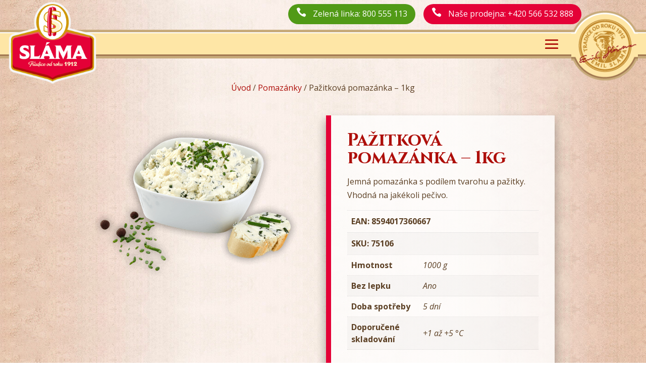

--- FILE ---
content_type: text/html; charset=utf-8
request_url: https://www.google.com/recaptcha/api2/anchor?ar=1&k=6LfGka4ZAAAAAD-74icSNK0DFowMMRMtd3TL4B7e&co=aHR0cHM6Ly9zbGFtYW1pbGFuLmN6OjQ0Mw..&hl=en&v=PoyoqOPhxBO7pBk68S4YbpHZ&size=invisible&anchor-ms=20000&execute-ms=30000&cb=8454mvy41zen
body_size: 48816
content:
<!DOCTYPE HTML><html dir="ltr" lang="en"><head><meta http-equiv="Content-Type" content="text/html; charset=UTF-8">
<meta http-equiv="X-UA-Compatible" content="IE=edge">
<title>reCAPTCHA</title>
<style type="text/css">
/* cyrillic-ext */
@font-face {
  font-family: 'Roboto';
  font-style: normal;
  font-weight: 400;
  font-stretch: 100%;
  src: url(//fonts.gstatic.com/s/roboto/v48/KFO7CnqEu92Fr1ME7kSn66aGLdTylUAMa3GUBHMdazTgWw.woff2) format('woff2');
  unicode-range: U+0460-052F, U+1C80-1C8A, U+20B4, U+2DE0-2DFF, U+A640-A69F, U+FE2E-FE2F;
}
/* cyrillic */
@font-face {
  font-family: 'Roboto';
  font-style: normal;
  font-weight: 400;
  font-stretch: 100%;
  src: url(//fonts.gstatic.com/s/roboto/v48/KFO7CnqEu92Fr1ME7kSn66aGLdTylUAMa3iUBHMdazTgWw.woff2) format('woff2');
  unicode-range: U+0301, U+0400-045F, U+0490-0491, U+04B0-04B1, U+2116;
}
/* greek-ext */
@font-face {
  font-family: 'Roboto';
  font-style: normal;
  font-weight: 400;
  font-stretch: 100%;
  src: url(//fonts.gstatic.com/s/roboto/v48/KFO7CnqEu92Fr1ME7kSn66aGLdTylUAMa3CUBHMdazTgWw.woff2) format('woff2');
  unicode-range: U+1F00-1FFF;
}
/* greek */
@font-face {
  font-family: 'Roboto';
  font-style: normal;
  font-weight: 400;
  font-stretch: 100%;
  src: url(//fonts.gstatic.com/s/roboto/v48/KFO7CnqEu92Fr1ME7kSn66aGLdTylUAMa3-UBHMdazTgWw.woff2) format('woff2');
  unicode-range: U+0370-0377, U+037A-037F, U+0384-038A, U+038C, U+038E-03A1, U+03A3-03FF;
}
/* math */
@font-face {
  font-family: 'Roboto';
  font-style: normal;
  font-weight: 400;
  font-stretch: 100%;
  src: url(//fonts.gstatic.com/s/roboto/v48/KFO7CnqEu92Fr1ME7kSn66aGLdTylUAMawCUBHMdazTgWw.woff2) format('woff2');
  unicode-range: U+0302-0303, U+0305, U+0307-0308, U+0310, U+0312, U+0315, U+031A, U+0326-0327, U+032C, U+032F-0330, U+0332-0333, U+0338, U+033A, U+0346, U+034D, U+0391-03A1, U+03A3-03A9, U+03B1-03C9, U+03D1, U+03D5-03D6, U+03F0-03F1, U+03F4-03F5, U+2016-2017, U+2034-2038, U+203C, U+2040, U+2043, U+2047, U+2050, U+2057, U+205F, U+2070-2071, U+2074-208E, U+2090-209C, U+20D0-20DC, U+20E1, U+20E5-20EF, U+2100-2112, U+2114-2115, U+2117-2121, U+2123-214F, U+2190, U+2192, U+2194-21AE, U+21B0-21E5, U+21F1-21F2, U+21F4-2211, U+2213-2214, U+2216-22FF, U+2308-230B, U+2310, U+2319, U+231C-2321, U+2336-237A, U+237C, U+2395, U+239B-23B7, U+23D0, U+23DC-23E1, U+2474-2475, U+25AF, U+25B3, U+25B7, U+25BD, U+25C1, U+25CA, U+25CC, U+25FB, U+266D-266F, U+27C0-27FF, U+2900-2AFF, U+2B0E-2B11, U+2B30-2B4C, U+2BFE, U+3030, U+FF5B, U+FF5D, U+1D400-1D7FF, U+1EE00-1EEFF;
}
/* symbols */
@font-face {
  font-family: 'Roboto';
  font-style: normal;
  font-weight: 400;
  font-stretch: 100%;
  src: url(//fonts.gstatic.com/s/roboto/v48/KFO7CnqEu92Fr1ME7kSn66aGLdTylUAMaxKUBHMdazTgWw.woff2) format('woff2');
  unicode-range: U+0001-000C, U+000E-001F, U+007F-009F, U+20DD-20E0, U+20E2-20E4, U+2150-218F, U+2190, U+2192, U+2194-2199, U+21AF, U+21E6-21F0, U+21F3, U+2218-2219, U+2299, U+22C4-22C6, U+2300-243F, U+2440-244A, U+2460-24FF, U+25A0-27BF, U+2800-28FF, U+2921-2922, U+2981, U+29BF, U+29EB, U+2B00-2BFF, U+4DC0-4DFF, U+FFF9-FFFB, U+10140-1018E, U+10190-1019C, U+101A0, U+101D0-101FD, U+102E0-102FB, U+10E60-10E7E, U+1D2C0-1D2D3, U+1D2E0-1D37F, U+1F000-1F0FF, U+1F100-1F1AD, U+1F1E6-1F1FF, U+1F30D-1F30F, U+1F315, U+1F31C, U+1F31E, U+1F320-1F32C, U+1F336, U+1F378, U+1F37D, U+1F382, U+1F393-1F39F, U+1F3A7-1F3A8, U+1F3AC-1F3AF, U+1F3C2, U+1F3C4-1F3C6, U+1F3CA-1F3CE, U+1F3D4-1F3E0, U+1F3ED, U+1F3F1-1F3F3, U+1F3F5-1F3F7, U+1F408, U+1F415, U+1F41F, U+1F426, U+1F43F, U+1F441-1F442, U+1F444, U+1F446-1F449, U+1F44C-1F44E, U+1F453, U+1F46A, U+1F47D, U+1F4A3, U+1F4B0, U+1F4B3, U+1F4B9, U+1F4BB, U+1F4BF, U+1F4C8-1F4CB, U+1F4D6, U+1F4DA, U+1F4DF, U+1F4E3-1F4E6, U+1F4EA-1F4ED, U+1F4F7, U+1F4F9-1F4FB, U+1F4FD-1F4FE, U+1F503, U+1F507-1F50B, U+1F50D, U+1F512-1F513, U+1F53E-1F54A, U+1F54F-1F5FA, U+1F610, U+1F650-1F67F, U+1F687, U+1F68D, U+1F691, U+1F694, U+1F698, U+1F6AD, U+1F6B2, U+1F6B9-1F6BA, U+1F6BC, U+1F6C6-1F6CF, U+1F6D3-1F6D7, U+1F6E0-1F6EA, U+1F6F0-1F6F3, U+1F6F7-1F6FC, U+1F700-1F7FF, U+1F800-1F80B, U+1F810-1F847, U+1F850-1F859, U+1F860-1F887, U+1F890-1F8AD, U+1F8B0-1F8BB, U+1F8C0-1F8C1, U+1F900-1F90B, U+1F93B, U+1F946, U+1F984, U+1F996, U+1F9E9, U+1FA00-1FA6F, U+1FA70-1FA7C, U+1FA80-1FA89, U+1FA8F-1FAC6, U+1FACE-1FADC, U+1FADF-1FAE9, U+1FAF0-1FAF8, U+1FB00-1FBFF;
}
/* vietnamese */
@font-face {
  font-family: 'Roboto';
  font-style: normal;
  font-weight: 400;
  font-stretch: 100%;
  src: url(//fonts.gstatic.com/s/roboto/v48/KFO7CnqEu92Fr1ME7kSn66aGLdTylUAMa3OUBHMdazTgWw.woff2) format('woff2');
  unicode-range: U+0102-0103, U+0110-0111, U+0128-0129, U+0168-0169, U+01A0-01A1, U+01AF-01B0, U+0300-0301, U+0303-0304, U+0308-0309, U+0323, U+0329, U+1EA0-1EF9, U+20AB;
}
/* latin-ext */
@font-face {
  font-family: 'Roboto';
  font-style: normal;
  font-weight: 400;
  font-stretch: 100%;
  src: url(//fonts.gstatic.com/s/roboto/v48/KFO7CnqEu92Fr1ME7kSn66aGLdTylUAMa3KUBHMdazTgWw.woff2) format('woff2');
  unicode-range: U+0100-02BA, U+02BD-02C5, U+02C7-02CC, U+02CE-02D7, U+02DD-02FF, U+0304, U+0308, U+0329, U+1D00-1DBF, U+1E00-1E9F, U+1EF2-1EFF, U+2020, U+20A0-20AB, U+20AD-20C0, U+2113, U+2C60-2C7F, U+A720-A7FF;
}
/* latin */
@font-face {
  font-family: 'Roboto';
  font-style: normal;
  font-weight: 400;
  font-stretch: 100%;
  src: url(//fonts.gstatic.com/s/roboto/v48/KFO7CnqEu92Fr1ME7kSn66aGLdTylUAMa3yUBHMdazQ.woff2) format('woff2');
  unicode-range: U+0000-00FF, U+0131, U+0152-0153, U+02BB-02BC, U+02C6, U+02DA, U+02DC, U+0304, U+0308, U+0329, U+2000-206F, U+20AC, U+2122, U+2191, U+2193, U+2212, U+2215, U+FEFF, U+FFFD;
}
/* cyrillic-ext */
@font-face {
  font-family: 'Roboto';
  font-style: normal;
  font-weight: 500;
  font-stretch: 100%;
  src: url(//fonts.gstatic.com/s/roboto/v48/KFO7CnqEu92Fr1ME7kSn66aGLdTylUAMa3GUBHMdazTgWw.woff2) format('woff2');
  unicode-range: U+0460-052F, U+1C80-1C8A, U+20B4, U+2DE0-2DFF, U+A640-A69F, U+FE2E-FE2F;
}
/* cyrillic */
@font-face {
  font-family: 'Roboto';
  font-style: normal;
  font-weight: 500;
  font-stretch: 100%;
  src: url(//fonts.gstatic.com/s/roboto/v48/KFO7CnqEu92Fr1ME7kSn66aGLdTylUAMa3iUBHMdazTgWw.woff2) format('woff2');
  unicode-range: U+0301, U+0400-045F, U+0490-0491, U+04B0-04B1, U+2116;
}
/* greek-ext */
@font-face {
  font-family: 'Roboto';
  font-style: normal;
  font-weight: 500;
  font-stretch: 100%;
  src: url(//fonts.gstatic.com/s/roboto/v48/KFO7CnqEu92Fr1ME7kSn66aGLdTylUAMa3CUBHMdazTgWw.woff2) format('woff2');
  unicode-range: U+1F00-1FFF;
}
/* greek */
@font-face {
  font-family: 'Roboto';
  font-style: normal;
  font-weight: 500;
  font-stretch: 100%;
  src: url(//fonts.gstatic.com/s/roboto/v48/KFO7CnqEu92Fr1ME7kSn66aGLdTylUAMa3-UBHMdazTgWw.woff2) format('woff2');
  unicode-range: U+0370-0377, U+037A-037F, U+0384-038A, U+038C, U+038E-03A1, U+03A3-03FF;
}
/* math */
@font-face {
  font-family: 'Roboto';
  font-style: normal;
  font-weight: 500;
  font-stretch: 100%;
  src: url(//fonts.gstatic.com/s/roboto/v48/KFO7CnqEu92Fr1ME7kSn66aGLdTylUAMawCUBHMdazTgWw.woff2) format('woff2');
  unicode-range: U+0302-0303, U+0305, U+0307-0308, U+0310, U+0312, U+0315, U+031A, U+0326-0327, U+032C, U+032F-0330, U+0332-0333, U+0338, U+033A, U+0346, U+034D, U+0391-03A1, U+03A3-03A9, U+03B1-03C9, U+03D1, U+03D5-03D6, U+03F0-03F1, U+03F4-03F5, U+2016-2017, U+2034-2038, U+203C, U+2040, U+2043, U+2047, U+2050, U+2057, U+205F, U+2070-2071, U+2074-208E, U+2090-209C, U+20D0-20DC, U+20E1, U+20E5-20EF, U+2100-2112, U+2114-2115, U+2117-2121, U+2123-214F, U+2190, U+2192, U+2194-21AE, U+21B0-21E5, U+21F1-21F2, U+21F4-2211, U+2213-2214, U+2216-22FF, U+2308-230B, U+2310, U+2319, U+231C-2321, U+2336-237A, U+237C, U+2395, U+239B-23B7, U+23D0, U+23DC-23E1, U+2474-2475, U+25AF, U+25B3, U+25B7, U+25BD, U+25C1, U+25CA, U+25CC, U+25FB, U+266D-266F, U+27C0-27FF, U+2900-2AFF, U+2B0E-2B11, U+2B30-2B4C, U+2BFE, U+3030, U+FF5B, U+FF5D, U+1D400-1D7FF, U+1EE00-1EEFF;
}
/* symbols */
@font-face {
  font-family: 'Roboto';
  font-style: normal;
  font-weight: 500;
  font-stretch: 100%;
  src: url(//fonts.gstatic.com/s/roboto/v48/KFO7CnqEu92Fr1ME7kSn66aGLdTylUAMaxKUBHMdazTgWw.woff2) format('woff2');
  unicode-range: U+0001-000C, U+000E-001F, U+007F-009F, U+20DD-20E0, U+20E2-20E4, U+2150-218F, U+2190, U+2192, U+2194-2199, U+21AF, U+21E6-21F0, U+21F3, U+2218-2219, U+2299, U+22C4-22C6, U+2300-243F, U+2440-244A, U+2460-24FF, U+25A0-27BF, U+2800-28FF, U+2921-2922, U+2981, U+29BF, U+29EB, U+2B00-2BFF, U+4DC0-4DFF, U+FFF9-FFFB, U+10140-1018E, U+10190-1019C, U+101A0, U+101D0-101FD, U+102E0-102FB, U+10E60-10E7E, U+1D2C0-1D2D3, U+1D2E0-1D37F, U+1F000-1F0FF, U+1F100-1F1AD, U+1F1E6-1F1FF, U+1F30D-1F30F, U+1F315, U+1F31C, U+1F31E, U+1F320-1F32C, U+1F336, U+1F378, U+1F37D, U+1F382, U+1F393-1F39F, U+1F3A7-1F3A8, U+1F3AC-1F3AF, U+1F3C2, U+1F3C4-1F3C6, U+1F3CA-1F3CE, U+1F3D4-1F3E0, U+1F3ED, U+1F3F1-1F3F3, U+1F3F5-1F3F7, U+1F408, U+1F415, U+1F41F, U+1F426, U+1F43F, U+1F441-1F442, U+1F444, U+1F446-1F449, U+1F44C-1F44E, U+1F453, U+1F46A, U+1F47D, U+1F4A3, U+1F4B0, U+1F4B3, U+1F4B9, U+1F4BB, U+1F4BF, U+1F4C8-1F4CB, U+1F4D6, U+1F4DA, U+1F4DF, U+1F4E3-1F4E6, U+1F4EA-1F4ED, U+1F4F7, U+1F4F9-1F4FB, U+1F4FD-1F4FE, U+1F503, U+1F507-1F50B, U+1F50D, U+1F512-1F513, U+1F53E-1F54A, U+1F54F-1F5FA, U+1F610, U+1F650-1F67F, U+1F687, U+1F68D, U+1F691, U+1F694, U+1F698, U+1F6AD, U+1F6B2, U+1F6B9-1F6BA, U+1F6BC, U+1F6C6-1F6CF, U+1F6D3-1F6D7, U+1F6E0-1F6EA, U+1F6F0-1F6F3, U+1F6F7-1F6FC, U+1F700-1F7FF, U+1F800-1F80B, U+1F810-1F847, U+1F850-1F859, U+1F860-1F887, U+1F890-1F8AD, U+1F8B0-1F8BB, U+1F8C0-1F8C1, U+1F900-1F90B, U+1F93B, U+1F946, U+1F984, U+1F996, U+1F9E9, U+1FA00-1FA6F, U+1FA70-1FA7C, U+1FA80-1FA89, U+1FA8F-1FAC6, U+1FACE-1FADC, U+1FADF-1FAE9, U+1FAF0-1FAF8, U+1FB00-1FBFF;
}
/* vietnamese */
@font-face {
  font-family: 'Roboto';
  font-style: normal;
  font-weight: 500;
  font-stretch: 100%;
  src: url(//fonts.gstatic.com/s/roboto/v48/KFO7CnqEu92Fr1ME7kSn66aGLdTylUAMa3OUBHMdazTgWw.woff2) format('woff2');
  unicode-range: U+0102-0103, U+0110-0111, U+0128-0129, U+0168-0169, U+01A0-01A1, U+01AF-01B0, U+0300-0301, U+0303-0304, U+0308-0309, U+0323, U+0329, U+1EA0-1EF9, U+20AB;
}
/* latin-ext */
@font-face {
  font-family: 'Roboto';
  font-style: normal;
  font-weight: 500;
  font-stretch: 100%;
  src: url(//fonts.gstatic.com/s/roboto/v48/KFO7CnqEu92Fr1ME7kSn66aGLdTylUAMa3KUBHMdazTgWw.woff2) format('woff2');
  unicode-range: U+0100-02BA, U+02BD-02C5, U+02C7-02CC, U+02CE-02D7, U+02DD-02FF, U+0304, U+0308, U+0329, U+1D00-1DBF, U+1E00-1E9F, U+1EF2-1EFF, U+2020, U+20A0-20AB, U+20AD-20C0, U+2113, U+2C60-2C7F, U+A720-A7FF;
}
/* latin */
@font-face {
  font-family: 'Roboto';
  font-style: normal;
  font-weight: 500;
  font-stretch: 100%;
  src: url(//fonts.gstatic.com/s/roboto/v48/KFO7CnqEu92Fr1ME7kSn66aGLdTylUAMa3yUBHMdazQ.woff2) format('woff2');
  unicode-range: U+0000-00FF, U+0131, U+0152-0153, U+02BB-02BC, U+02C6, U+02DA, U+02DC, U+0304, U+0308, U+0329, U+2000-206F, U+20AC, U+2122, U+2191, U+2193, U+2212, U+2215, U+FEFF, U+FFFD;
}
/* cyrillic-ext */
@font-face {
  font-family: 'Roboto';
  font-style: normal;
  font-weight: 900;
  font-stretch: 100%;
  src: url(//fonts.gstatic.com/s/roboto/v48/KFO7CnqEu92Fr1ME7kSn66aGLdTylUAMa3GUBHMdazTgWw.woff2) format('woff2');
  unicode-range: U+0460-052F, U+1C80-1C8A, U+20B4, U+2DE0-2DFF, U+A640-A69F, U+FE2E-FE2F;
}
/* cyrillic */
@font-face {
  font-family: 'Roboto';
  font-style: normal;
  font-weight: 900;
  font-stretch: 100%;
  src: url(//fonts.gstatic.com/s/roboto/v48/KFO7CnqEu92Fr1ME7kSn66aGLdTylUAMa3iUBHMdazTgWw.woff2) format('woff2');
  unicode-range: U+0301, U+0400-045F, U+0490-0491, U+04B0-04B1, U+2116;
}
/* greek-ext */
@font-face {
  font-family: 'Roboto';
  font-style: normal;
  font-weight: 900;
  font-stretch: 100%;
  src: url(//fonts.gstatic.com/s/roboto/v48/KFO7CnqEu92Fr1ME7kSn66aGLdTylUAMa3CUBHMdazTgWw.woff2) format('woff2');
  unicode-range: U+1F00-1FFF;
}
/* greek */
@font-face {
  font-family: 'Roboto';
  font-style: normal;
  font-weight: 900;
  font-stretch: 100%;
  src: url(//fonts.gstatic.com/s/roboto/v48/KFO7CnqEu92Fr1ME7kSn66aGLdTylUAMa3-UBHMdazTgWw.woff2) format('woff2');
  unicode-range: U+0370-0377, U+037A-037F, U+0384-038A, U+038C, U+038E-03A1, U+03A3-03FF;
}
/* math */
@font-face {
  font-family: 'Roboto';
  font-style: normal;
  font-weight: 900;
  font-stretch: 100%;
  src: url(//fonts.gstatic.com/s/roboto/v48/KFO7CnqEu92Fr1ME7kSn66aGLdTylUAMawCUBHMdazTgWw.woff2) format('woff2');
  unicode-range: U+0302-0303, U+0305, U+0307-0308, U+0310, U+0312, U+0315, U+031A, U+0326-0327, U+032C, U+032F-0330, U+0332-0333, U+0338, U+033A, U+0346, U+034D, U+0391-03A1, U+03A3-03A9, U+03B1-03C9, U+03D1, U+03D5-03D6, U+03F0-03F1, U+03F4-03F5, U+2016-2017, U+2034-2038, U+203C, U+2040, U+2043, U+2047, U+2050, U+2057, U+205F, U+2070-2071, U+2074-208E, U+2090-209C, U+20D0-20DC, U+20E1, U+20E5-20EF, U+2100-2112, U+2114-2115, U+2117-2121, U+2123-214F, U+2190, U+2192, U+2194-21AE, U+21B0-21E5, U+21F1-21F2, U+21F4-2211, U+2213-2214, U+2216-22FF, U+2308-230B, U+2310, U+2319, U+231C-2321, U+2336-237A, U+237C, U+2395, U+239B-23B7, U+23D0, U+23DC-23E1, U+2474-2475, U+25AF, U+25B3, U+25B7, U+25BD, U+25C1, U+25CA, U+25CC, U+25FB, U+266D-266F, U+27C0-27FF, U+2900-2AFF, U+2B0E-2B11, U+2B30-2B4C, U+2BFE, U+3030, U+FF5B, U+FF5D, U+1D400-1D7FF, U+1EE00-1EEFF;
}
/* symbols */
@font-face {
  font-family: 'Roboto';
  font-style: normal;
  font-weight: 900;
  font-stretch: 100%;
  src: url(//fonts.gstatic.com/s/roboto/v48/KFO7CnqEu92Fr1ME7kSn66aGLdTylUAMaxKUBHMdazTgWw.woff2) format('woff2');
  unicode-range: U+0001-000C, U+000E-001F, U+007F-009F, U+20DD-20E0, U+20E2-20E4, U+2150-218F, U+2190, U+2192, U+2194-2199, U+21AF, U+21E6-21F0, U+21F3, U+2218-2219, U+2299, U+22C4-22C6, U+2300-243F, U+2440-244A, U+2460-24FF, U+25A0-27BF, U+2800-28FF, U+2921-2922, U+2981, U+29BF, U+29EB, U+2B00-2BFF, U+4DC0-4DFF, U+FFF9-FFFB, U+10140-1018E, U+10190-1019C, U+101A0, U+101D0-101FD, U+102E0-102FB, U+10E60-10E7E, U+1D2C0-1D2D3, U+1D2E0-1D37F, U+1F000-1F0FF, U+1F100-1F1AD, U+1F1E6-1F1FF, U+1F30D-1F30F, U+1F315, U+1F31C, U+1F31E, U+1F320-1F32C, U+1F336, U+1F378, U+1F37D, U+1F382, U+1F393-1F39F, U+1F3A7-1F3A8, U+1F3AC-1F3AF, U+1F3C2, U+1F3C4-1F3C6, U+1F3CA-1F3CE, U+1F3D4-1F3E0, U+1F3ED, U+1F3F1-1F3F3, U+1F3F5-1F3F7, U+1F408, U+1F415, U+1F41F, U+1F426, U+1F43F, U+1F441-1F442, U+1F444, U+1F446-1F449, U+1F44C-1F44E, U+1F453, U+1F46A, U+1F47D, U+1F4A3, U+1F4B0, U+1F4B3, U+1F4B9, U+1F4BB, U+1F4BF, U+1F4C8-1F4CB, U+1F4D6, U+1F4DA, U+1F4DF, U+1F4E3-1F4E6, U+1F4EA-1F4ED, U+1F4F7, U+1F4F9-1F4FB, U+1F4FD-1F4FE, U+1F503, U+1F507-1F50B, U+1F50D, U+1F512-1F513, U+1F53E-1F54A, U+1F54F-1F5FA, U+1F610, U+1F650-1F67F, U+1F687, U+1F68D, U+1F691, U+1F694, U+1F698, U+1F6AD, U+1F6B2, U+1F6B9-1F6BA, U+1F6BC, U+1F6C6-1F6CF, U+1F6D3-1F6D7, U+1F6E0-1F6EA, U+1F6F0-1F6F3, U+1F6F7-1F6FC, U+1F700-1F7FF, U+1F800-1F80B, U+1F810-1F847, U+1F850-1F859, U+1F860-1F887, U+1F890-1F8AD, U+1F8B0-1F8BB, U+1F8C0-1F8C1, U+1F900-1F90B, U+1F93B, U+1F946, U+1F984, U+1F996, U+1F9E9, U+1FA00-1FA6F, U+1FA70-1FA7C, U+1FA80-1FA89, U+1FA8F-1FAC6, U+1FACE-1FADC, U+1FADF-1FAE9, U+1FAF0-1FAF8, U+1FB00-1FBFF;
}
/* vietnamese */
@font-face {
  font-family: 'Roboto';
  font-style: normal;
  font-weight: 900;
  font-stretch: 100%;
  src: url(//fonts.gstatic.com/s/roboto/v48/KFO7CnqEu92Fr1ME7kSn66aGLdTylUAMa3OUBHMdazTgWw.woff2) format('woff2');
  unicode-range: U+0102-0103, U+0110-0111, U+0128-0129, U+0168-0169, U+01A0-01A1, U+01AF-01B0, U+0300-0301, U+0303-0304, U+0308-0309, U+0323, U+0329, U+1EA0-1EF9, U+20AB;
}
/* latin-ext */
@font-face {
  font-family: 'Roboto';
  font-style: normal;
  font-weight: 900;
  font-stretch: 100%;
  src: url(//fonts.gstatic.com/s/roboto/v48/KFO7CnqEu92Fr1ME7kSn66aGLdTylUAMa3KUBHMdazTgWw.woff2) format('woff2');
  unicode-range: U+0100-02BA, U+02BD-02C5, U+02C7-02CC, U+02CE-02D7, U+02DD-02FF, U+0304, U+0308, U+0329, U+1D00-1DBF, U+1E00-1E9F, U+1EF2-1EFF, U+2020, U+20A0-20AB, U+20AD-20C0, U+2113, U+2C60-2C7F, U+A720-A7FF;
}
/* latin */
@font-face {
  font-family: 'Roboto';
  font-style: normal;
  font-weight: 900;
  font-stretch: 100%;
  src: url(//fonts.gstatic.com/s/roboto/v48/KFO7CnqEu92Fr1ME7kSn66aGLdTylUAMa3yUBHMdazQ.woff2) format('woff2');
  unicode-range: U+0000-00FF, U+0131, U+0152-0153, U+02BB-02BC, U+02C6, U+02DA, U+02DC, U+0304, U+0308, U+0329, U+2000-206F, U+20AC, U+2122, U+2191, U+2193, U+2212, U+2215, U+FEFF, U+FFFD;
}

</style>
<link rel="stylesheet" type="text/css" href="https://www.gstatic.com/recaptcha/releases/PoyoqOPhxBO7pBk68S4YbpHZ/styles__ltr.css">
<script nonce="CAcpA2JHASW_vB4dHX5dzw" type="text/javascript">window['__recaptcha_api'] = 'https://www.google.com/recaptcha/api2/';</script>
<script type="text/javascript" src="https://www.gstatic.com/recaptcha/releases/PoyoqOPhxBO7pBk68S4YbpHZ/recaptcha__en.js" nonce="CAcpA2JHASW_vB4dHX5dzw">
      
    </script></head>
<body><div id="rc-anchor-alert" class="rc-anchor-alert"></div>
<input type="hidden" id="recaptcha-token" value="[base64]">
<script type="text/javascript" nonce="CAcpA2JHASW_vB4dHX5dzw">
      recaptcha.anchor.Main.init("[\x22ainput\x22,[\x22bgdata\x22,\x22\x22,\[base64]/[base64]/[base64]/[base64]/[base64]/UltsKytdPUU6KEU8MjA0OD9SW2wrK109RT4+NnwxOTI6KChFJjY0NTEyKT09NTUyOTYmJk0rMTxjLmxlbmd0aCYmKGMuY2hhckNvZGVBdChNKzEpJjY0NTEyKT09NTYzMjA/[base64]/[base64]/[base64]/[base64]/[base64]/[base64]/[base64]\x22,\[base64]\x22,\x22FsOlw594DMO9w6wdwrFmdcOvFjHCrgsQwoDDvsKQw5LDsXvCjXPCuglNAcOSeMKqOjfDkcONw61Bw7woZDDCji7CgsKSwqjCoMK+wrbDvMKTwo/[base64]/DiFlzKErCoMOJbW3CiWhsw6jDl8KoXVvDmcOZwowTwpIZMsK0EMK3d0jCvGzChBghw4VQWU3CvMKZw5vCpcOzw7DCpsOjw58lwpRMwp7CtsKLwrXCn8O/wpcCw4XClR/CkXZ0w6bDjsKzw7zDpcOhwp/DlsKRCXPCnMKHaVMGFsKAMcKsIAvCusKFw7xrw4/CtcOvwrvDihl8csKTE8KfwojCs8KtFgfCoBNlw6/Dp8KywpPDkcKSwocZw40YwrTDrcOMw7TDgcK5BMK1ThnDq8KHAcKoaFvDl8K0EEDCmsOJfXTCkMKmSsO4ZMOswpIaw7oYwr11wrnDkjfChMOFb8Kyw63DtC/DghowAyHCqVEyd23DqhjCgFbDvBfDnMKDw6diw5jClsOUwowWw7grY14jwoYjLsOpZMOjOcKdwoEJw7sNw7DCnDvDtMKkacKww67CtcOSw5t6SlDCmyHCr8OAwoLDoSk4aDlVwrNaEMKdw4ddTMOwwplKwqBZdMONLwVIwpXDqsKUH8O9w7BHRybCmw7Ctx7Cpn8kcQ/[base64]/wpvDl0cLWVgHTQlSNMKdwq96bHDDtsKuXcK5XRHCpSvClQbCpMOFw7bCigfDjMKJwoHDtcO9IMOmFcOSGnfCs0g3ZcKTw4/Di8KUwpzDicKOw6Zbwptdw7XDp8KZYsKwwr/[base64]/CpGdwwqdyw6vDj8Kmwr0DH8OgwoPDlWDDsH3DhMKtLUIgRMOIw5zDqcK2HWlVw6LDlsKKwodELcO9wq3Dk0VWw67Duy0owrvDtSckwr95JsK/wq4OwptlcMOLa3/DoQV+f8KXwqbCn8OAw7rCvsK0w656bhHDn8OiwrvCkWhoRMO9wrV7FsOlwoVpXsODwoHDvwZxwp5fwoLCr3xMT8O1w67DtsO8dcOKwofDvsKfLcOWwqrClHJbSX9fY2zCosKowrR5EsKnBz9ewrbCrn/DhRTDtX09asKFw7UZR8K+wqFtw6rDtMORa2HDvcKAR3jDvE3Ci8OCL8Ouw73Ci1Y5wqLCh8K3w7nChMKswrPCpnI7B8OQIVZ5w5LCssKgwqrDh8KQwp/[base64]/[base64]/CgcK8YcO3eMKsw5fCucKCwoTDkzvCm8O5w4DDtMKbIVAawrvChMOKw7DDsgRow5PDncKzw6PCoggmw5g2CcKCejrCqMKZw545f8O6BXrDhXc+Cht2QMKowoBZIS/CmG3DmQRIIV9CYC/[base64]/RHoJw5LDksKvOsOvw6I2USTCl8OEacOrw5bCvsOjw65/CsOSwoDCv8K6fcKHXwLDgcOAwqjCvmPDvhTCvMKFwqjCuMOxBsKAwpPCnMKMYXXCrkfDmirDhsOUwqVrwrfDqgAew7h6wrJqMcKMw4zCpw/DtcKpZ8KeEhJXFsOUOQrCksKKOSV2AcKzBcKVw65+wrXCvxd4HMO/wqUWYj3DosKPw47Dn8KmwpRNw7PCk2AGS8Ozw71pczDDmsK+RcKXwp/DtsOnfsOnUMKTwqNkfGgTwrXDkwYEYMO9wqDClgNLZ8O0wpBYwpIcIhUWw7VcPDsIwo1UwoIlfg9rwrbDiMOuwoAYwoRTDBvDlMO2FiDDqsKBDcOdwr7DlGsXc8K7w7BJwoktwpdswrsCOlTDqjfDk8OoGcO4w50cWMO3wq/CksO2wqwwwoYmCiQywrrDsMO2CBFoYibCmcOuw4gRw6oUBllcw5DDm8OHw5XDlBrDicOqwp82JsOjRnpdEQhSw7XDgn7CqcOLXMK2wqgKw5B+w6x1RX7CgU8pLHADbFTCnzLDu8Ouwq4pwq7Cm8OPTcKmw4Eyw5zDu3fDgQ/DrDF0ZF5FBMK6FVdlwqbCn2RsLsOgw6p9XWTDqWBCw7YRwrdhcj7CsGMCw63ClcK9woBBTMKGw5EPWgXDoxJ8GFhcwoDCrMKVS2cQw7/DtsKvw4XCgMO5EMK4w5PDkcOTw7ZYw63Cm8Kvwp00wpvDqMOOw73DnDx2w67Ctx/Dg8KNPBjClQPDizDChTREFcKfFnnDkk1Ow69qw4t9wrDDpEpMwoBSwonCnsKWw4tnwrDDscK6AGotPsKWdsOUE8K4wpjCnGTCqinCmClNwrbCthPDtUwSR8KYw7DCu8KFw6PCmMObw7bCtMOJd8Kxw7HDi1LCsALDsMOTEcKINsKWFTdqw7/[base64]/[base64]/[base64]/Ct8OhJMOLSHHCnMOEQMKcJcKDwr7Dviskw5o5wrXDlcO8w4NNZ1nDlMO9w5d1DRp8woRjD8OIYS/DscK7EQFbw7vDvWE8N8KefDLDqsKLw67CqTDDrVPCkMO8wqTCplEKS8KGB2PCkDXDjcKqw5NwwrDDp8OAwq4OE3XDoS0bwr8gB8O9c29qUsKww7hiQMOzwrTDu8OALgDCmcKhw4TCsAfDi8Kcw7XDtMK3wposw65RSQJow5zCohdvacK/[base64]/DlsKaw47DtcO/CjVDwolLw59dDSpuwr9KBsOzYcOAwqJkw4pcwrvCqcOTwpEYMcOJwp3CtMKuF3zDn8KLUy92w5ZuGmHCrsKtAMORwpbCpsO5wr/DjHswwoHCmcO+wrFKw6fDu2XClsOOwpDDhMKzwrULMxfClUJfdsOoccKgVsKzY8O/[base64]/w5wvWQQPw5TCqcKwcyDDqsKEw7t7w4HDt3cNwqtjVcKGwq/Ck8KpCcK5GT3CvStvWxTCo8O4Ul7DiBfDu8OgwpfCtMO5w7AJFR3CsTfDo1UjwoE7RMKLMsOVA0jDkcOhwrIMwrg/UXHCtBbCu8KMSko0PRN6M1/CpMKRwr15w5XCscONw5ggAy8iP0E1YsO7A8Oaw7J3dsKTw7QYwq57w4rDuwDCvj7CncKuW0E6w53DqwNYw5/DuMK/w4sSw4lxR8Kxwr4LEMKaw640w4nDlMOqZMK0w4rDuMOmYcKGAsKPT8OtcwPCqxHCnBRvw7HCnhEGDjvCjcOQMMOLw61ewqo4VMO9wqDDkMKkal7ChTV5wq7DkRnDoQYdwq4FwqXCnn8nMA8ww6zChE1PwpLCh8K9w5AJw6AAw6zDgMOrdyYAUQPDhXcPU8OVC8KhZg/[base64]/CjRN8Nmhlw4FDwqlsPE9Vf35Xw7oMw710w7vDm0QiW2vCocKLw4pfw4oxw4TCiMKWwpfDl8KLb8O3Sxoww5hEwr4Gw5Mjw7UgwrXDvxbCsk3ClcO2w6ZJGlQ6wonDvMKnfMOPRXsRwp03EyQCbcOvYCUdacKFBsOgwpPDjMKZWz/CksKbSVBEa3sJw6vCuGvCkkLCp3d+ScKScwHCqGtvbcK5NsOjP8O2wrDDscOANFQmwrnDk8KVwoheAx1XAWfCgwU6w7XCjsOZAGTDjF8cESrDvw/DhsOcOl9qHXnCi2Upw6FZwrbDgMOaw47Dv0zDosKbFcOYw7TCkxwuwrHCsVHDvFAkcmrDvwlMwpAWBcO8w7wvw5JcwrEjw5QYw7NGDcK6w6EVw5fCpCQ9DAjCnsKXQsK8BcOgw4AFFcOmeCPCg2Yrw7PCth/DsmJrwpRsw6NPOUQuL17CnxbDusOyQ8OIZ0DCuMKBw61QXD5Ow6zDp8KtVwzCkR9Ew5bCisKowq/ChsOsQcKVYRhbHDEEwqECwoI9w5ZNwq/[base64]/DrcKKPVjDmGBxw4bDjiTCiE7DocKcJHfDi2jCgMOvT3c8wqICw5EbOcOuY11kwr/CuXrCvsK5NkjDg3HCuSl6wqzDjlXCksO3wq7CiwNqR8KVVsKjw7FGRsKQw6cDX8K7w5vCvh9RNyIbJH7Duw5Pw5UZI3o4dBUUw58rwqvDhTRDCcOgYj/DjwPDiwLDi8K2U8Oiw6IEeWMfwrI5BlsVDMOvTHIqwo3Diw9OwrZLa8KUNgsECMOPwr/[base64]/DgREgEgDCiAQBwqDDuTbDh8Klw4vCjX4hw7PDvTgtwovCjMO+wqLDj8O1aW/CvMO1LTAYwpd1wqBJwrjDrkXCkiPDiVNhdcKLw5wFWMKnwogEQmvDnMOnGj9VLcKrw7nDojjClCcnC2kowpTCtsOVUcO2w4Nyw5Nbwpkcw7JPccKgw57Ds8OcBBrDh8O4wqnClMOlMnbDocKXw73CqxLDvWTDoMOkHjENfcK6w5Jtw7/DqkPDv8OAU8KjUjjDmk7DncOsH8O/NW8lw6MCbMOpwq8bL8O7XmEqwqPCncKSwpgZwo5nSTvDnQ4kwp7DncOGw7PCvMOSw7J/DgbDqcKgC1FWw47DpMK7WigWL8KbwrPCiA/[base64]/ccOFFnnCsMKkHsK+Ri3DmSzDssO9OMKQwqxTwqvCvcOWw4zDji8TI1nDknUrwp3ClsK/K8KTw5XDqkbDv8KIw6nDlsKrK2zCt8OkGksGw5EmJnzCi8OIw6HDm8OONkcgw5Muw5XCh3UNw5t0VkHCij5Bw63Dn03DshnDs8K0bjPDt8OTwozDi8KHw7ESQQJNw4FeGcO9KcOUNwTClMKjwqfCtMOGMcOVwp0JKMOGwp/Cj8Orw6lGJ8Khc8KgUTfCi8OKwr0gwq4ZwqfDvF/[base64]/Dl8KQw4/[base64]/[base64]/DrcO/wqvDnlckwrwVPcKZwpXCmW7ChMOjbcOxw7jCvQYdcgjDo8ORwrHCmWUiKUzDlcKseMKWw59fwqjDh8KVcnvCiFjDvjHCucKcworDpFBLWsOPFMOMEsKcwqh6wpPCmlTDhcOBw5dgK8KVf8KrQcK4cMKfw5h3w49zw651XsOuwoXDs8KYw5t+woHDv8K/w4VuwpEAwpMMw4zDo3tzw4MQw4bDncKMw5/CmDjCpVnCgynDhxPDkMOvwoPDm8KbwosdKCo0XhE1QinCjiDDiMKpw4jDrcKLHMKew41HaiPCqmxxUh/Dqg1QasOEbsOyG2/Dj2LDqQjDhHLDnQjDvcOKVigswq7DrsKpfFLChcOcNsOgwr0uwqvDnsOXwpPCrMOWwp/DrsO/[base64]/ClAjCs30pwqnDocOXw6rCtcOndWTDhsOJwqgswoHDqsOXw5rDk2nDqMK1worDoSTCh8K9w5PDl1LDqsOqdTXCtsOJwr/DtkfDtDPDmT4rw5FXGMO+cMONwpnDmxLChcOIwqplGMOkw6HCscOJcDsswrrDjy7Cr8KGwoMqwpQ/[base64]/DvjobC2zCrAgiw4zCr8OYbsKdUsKpBcOtw4XDk3fDlMOYwp/CjsOuHWFZwpLChcKXwrrDjzhxbcKzw6fCuxECwpLDmcKpwr7DvMOhwrXCrcOwPMO5w5bCrknDu3LDvwkMw5ZLwo/CpE40worDiMKKw6vDkBtXFmt0H8O+dsK0UsOUaMKRSSgTwoptw6AQwp98DXTDlQ4+Y8KPKcK9w6UYwq/DusKMV0LCpW1mw4QTw5zCiAhawodjwrg9GETDjQl7DlZUw4nDm8OANsKQMFnDlMOOwpl9wpvDrMOINMO5wp9cw6AxE1EOwpR/HFLChRvCkCDDlFjCuiPDh0pewqfCrh3Dt8KCwo/ClgTDsMOhZDorwrVIw4E+wonDpcOQSjBtw400wp52VsKKfMOJQMK0VCpzDcKVCQzCiMOcVcKCYRQFwpHDg8OTwp/DvcKnOWYBw5ZPABvDql/DpMOVEsOqwpjDmDvCgsO/w6Vhw6YYwqNLwqJXw67ClRJiw4IXcAd6woDDssKWw73CtcKqwoHDk8Kew5VHRn59QMKLw64fS0lrBT1bLH/DoMKswpNCJ8K7w50qX8KUQ0LDiRDDrsO2wrjDulofwrvCgQlANMOHw47CjXEDAMONWEvDtcK1w5XDkcK4ZcOLZ8Kcw4TCl0HCtz1ACG7DrMK2JcKGwo/CinTDksK3w4pOw4jCpWzCoxLCmMKqXsOLw64HesOOw5jDvcOZw5dvwq/DjWbDsC5cVzEdL3wBTcOUc1nCgR/CtcOVwrbDp8Kww4c1w7/DrRQ1w750woDDrsKmcC0VEsKMasO+fcKOwrnDi8KZwrjCjFvDuVB9JMOYU8Kzc8KbTsO5w5nDlC4ZwqrCgD06w4srw4U8w7PDp8KmwobDvVnCjHPDuMOKahTDtAbDg8OUcn8lw55Kw5zCoMOgwoADQT/[base64]/DrMOpbsOsesKhwpvDjyLDj8OkT20Ow4PDnTvDosKsEcOQRcObw6/[base64]/DqFTCjRzCpcOhw4vDnUPCuiDCj8OFwrovw5wHwroxwp7CkcKPwo3Cnxd1w7FlYF/Dm8KJw5tpV1APfWlFT2DDpsKodC4CKyhIfsO5FcOJJcKZXD3CiMOhHiDDhsOWJcK3wpHDoicqLQMDw7ssHMO+w6/[base64]/DpjXDh1HDg8OVw6fDq0USSy5NwoHDkTUNwq3CkTvCjHnClG0bw7tuY8KqwoMnwp1/[base64]/DlBBIwrwEwq/[base64]/Ck0bCg8KGw6Rvw41JwqxkVT41w4nDs8KvwpQSwovDi8KAfsK6wpRWIsO9wqdUeyDCk0VQw48Vw7kPw5wXwoXChMOIfXPCkXzCvgvCnTzDgcKNwpPCt8OKWMO0ZsOfInI/[base64]/wo/DgMOWH3fDsG4kWcOqGnB2w6DDncOSQXrDg3cPfcOSwo9KO1lDeDrDk8KCwr5fTcK+H0fCuX3DiMK9w6EewoRxwprCvFLDr2lqwrHCqMKew7lsDMKNDsOjAy/DssOHCHMKwp9qLVJ5Yk3ChMKnwoUHcV5wT8KpwqfCoHzDk8Kcw41aw5BKwojDkMKTDGVxQcOxBEnCoxfDvsO3w6hFa2/Dr8KWb1HCvsK0wr4Rw7Asw5RxLEjDncKJH8KoX8KxX3FGwrXDtAlPIQjCl01gKcKCDhV2wrzCkcKwETfDsMKQIsKDw6bCtsOZacOLwqgjwpPDvsK9NMOpw5LCucK6ecKSZXPCqznCpTQ/cMKzw6PCv8Olw6NJwoEVL8KXw7NkOy7ChgtOM8OILMKfTAgIw49BYcOBasKVwrHClcKWwrl2NjLCscOVw7nDm0rCvTPDkcKxHsKzwqPDjH/DrmDDrzfDgnM/wqwqS8O+w4/[base64]/CngLCuxQuJ25ewpHCtVXCosKLXMO/w4syLMKgL8O9w4PCn1dFc2gtKsK7w6gjwpNVwrBJw6DDoQTCg8OAw4UAw7DCkGw8w5YEcMOmJWXCucKvwpvDoSvDnMOlwojCnxthwoBWw402w75MwrMBFMOwX1/DmALDucOSBiLDqsK7wq/CkMOeLSNqw7jDoThEaQPDt1vCvmZhwpR5wo7DiMOxCRVLwp8MZsKpNgzDoVh6ccO/wo3DqifCj8KYwqgecSXCg3BXGVvCn1wOw4DCuk9ew5HCi8OvZVLCgMOiw53DkT11JzI6w6F1ZHzDm0xowonDi8KbwqbDk1DCgMKZa3LCv0PCgFtPEB16w5AMRcO/AsK4w4nDhSPDtEHDs0FWWnlJwrsBD8KCwqdpwrMBeFFfF8OPewjCg8OMAFsGwoXCg37CukzCnjTCs24kXmoLwqZTw7vDvSPCvF/CrsODwoU8wqvCil4KHiFIwqHCnyARVxI3LinDgsKawo87wpdmw59UGcOUEcOgwp5ewoEzTCTCqcOSw5ttw4XCsAIewpw7bcKew5DDv8KFT8O/EHjDvcOZw4zDrXlnT1ZuwpgvSsKBBsK7WwTClcO7w6jDmMOfN8O4KmwHG05AwrbClzkSw6fDiFvCgHluwp7CncOiw6rDjSnDocK7G0MqN8Kxw7rDqEdRw6XDlMOywpTDvsK6CCvCgEwUKmFgVg7CkWzCsnjDtmk4wqghw4vDo8OtZkgmw4/[base64]/CqT8WSCDCs8KDBm7Dq28vw6xsJMO5IMKEw5/Dl8KNwrFow6rDiA3ChcKiw4jCv0Z3wq/CjsKOwrJGwrhjBMKIw5A3AMOYQ34xworCusOBw4FLwoRswpzCicKgUsOhD8OjLMKmGsOCw5IdMgLDpWTDrsOuwp4EaMOCUcK8PAjDjcOswpM/[base64]/Cv2FeAsKeICHCrMKSw71KThvCu2/CvlLCpBLDkBAgw4tWw4zCsVjCpwhcYMKaIH0Zw6vCgsKIHGrCnxrCgcOaw5EpwoUrwqk0HRTDhwnClsKrw7IhwqQqcigtw40fM8OMTMOxasK1wpJGw6LDrxc5w67DscKnfR7ClsKEwqdgw7vCscKoKMOzXkbChSDDpSLDuU/[base64]/CvcKyw7pCFR8nLsOEwpNZJSQ3wqEMMMKtw4c3JBbCtE/CiMKdw54TcMOYKsKLwrnDssKxw70FEcKLTcOhPMKrw5cYAcOfFyF9S8KYLTrDscOKw5NFO8OFNAfDp8Kvwo3Ct8OTw6VmZG5VCBQMwpLCvn8Jwq49YljDmgDCmcKAdsOGwonDhBQaP1/Dm3rCl03Dt8OGPsKJw5bDnibCuQ/[base64]/Cg8OZbDHCjcOfY8KXwp8mw7PCqxcWwqpnL2AIwoDDq2LCrsKaAsOWw4nCg8OiwpjCpC7DmMKeTMKvwps3wqnDgsKKw5fCgsOwcsKhXThgTsKqdhHDqQzDp8KdGMO4woTDvsK+EwAzwr3DtMOKwo8Bw7nChCDDlsO7w4XDhsOKw5nCmcOGw4AyAABHPgnDgG8zw69/[base64]/YcOTQMK1NksZZ8OZwoUiw7bCnMK6w5FIJBvCo8OUw4HCoRBUDjMawqPCtV8Ew5XDnW3DtsKOwocRewXCtcK+BgPDp8OfVGvCkRfCt3ZBV8KPw6HDlsKrwoFTDMKodcKxwpV/[base64]/w6ZnEC0RwqvCl8OwThrChCweWMOfP8OdFMKaw5ohCkXDg8OpwpLClsOwwrvCmXzCsm7DpwbDi3fDpDLCnsOWw4/DgVvCnH1DScKWwrTCnRzCtU3DhUdiw6U7wrjCu8Kfw63CvGUJS8Oswq3DhMKBc8KIwqLDjsOOw5jCkhRSw45pw7NGw5FnwoDCgh5vw5R0JV/[base64]/IcKZw6LDok5rZWfDggnDpXEzw5HCl01xSsOHN2XCsWfDsmdkPg7CusOSw5xJLMKseMKCw5FKwr8Rw5YnMl0tw7nDpsKew7TCk1JGw4PDrnEWagQjA8KIwpPDs1/DsjMQwojDjhcrXkYDG8OaSmrCgsKOw4LDlcKZYALDpQQ/S8KywoF5BH/Cm8KWw511YhNrQcOMw4fDhHTDhsO3wrsqaBvCmmRjw61Yw6ZPB8OoCCDDtlvDhcOgwr8gwp5ZMjrDjMKDQkbDvsOgw4nCssKhaCp/FcKrwqDDkWg4dlVhwoAVGzLDjXDCgQRGbMO/[base64]/[base64]/Ci3wPwoTDpsOOw48PwrbDp8OwLsOJH8KcBMKFwqYVM33ClE9PIRvDocOWKRRHOMOAwp03wodmVMO8w58Uw6hswrBlY8OQA8O7w7NHXQVaw7BIw4LCrMK1V8KgcD/DrcKXw7tDw7HCisKaecO8w6XDnsODwqMKw7HCrcO/OkvDh2I0w7HDsMOGe3Vkc8ODDVLDv8KcwoN7w6rDlMObwpMXwr/DilBRw61OwrUGwrQIQj7CkiPCn0jClU7Cv8O1aVLCmmRjR8K8dBPCgcOyw4o6GEQ4IlJZJ8KXwqPCo8OAbW3DtQFMMWMlVkTCnxsNUgg3YAsqU8OXbUvDmcK0KMKnwpDCjsO/[base64]/[base64]/ChsOSwoJFNsO2DMOGIcKOw6c4WcKCwq7CuMOlc8KGwrDClsO9MAvCn8KGw7IhRkbClxrDniwMOcO9Wlcfw5vCnWzCicKjFljCjB9TwpdNwqfCmsKMwp/DusKXdSHCtl3DvMOTw7/[base64]/CskoLw6RXLFIVVmnCp2rDoEk6w6d0U8OLBwcIw4PCqMObwqPDqSUNJsO+w7FRbn4zwqrClMOrwrDDmMOiw4rCiMOzw7HDqMKeTENVwrLCixNbOS3DiMKKGcKnw7vDkcOyw4Nqw7TCv8O2wp/CnsKWHEbCvS5tw7PCgnjCoGXDuMOvw6M6bcKIWMK/OkvCvCcOw5fCs8OEwp9kw7nDtcKrwpzDrGkoNMOCwp7ChcKxwpdLBsOoDXvDjMK9K2bDksOVesK0fgRmHlgDw5YmCDlBQMOTPcK5w6TCgsOWw5MPasOIasK+P2FIIsOWwonDvGLDkV7CgFfChVxVNcKSUMORw5hiw7MpwoVrPy/CksKgdjrDrsKresKTw5BOw79oKsKPw5jCu8OKwqfDvDTDosKUw6fCvsKwcUHCtlc2dsO+wqrDicK/wpZDCAAKOhzCryxuw5PDkEolw5XDqcONw7TCvcKbwp7DpWzCrcOgw7bDu3/[base64]/Cs8O+w6EowoDDtMOERMOew6d5wqHCnQcdJMOBw5I3wr7CoFnDkjrDrQ0Rw6hKNCjDiXLDkTpNwp7Cn8KfNSF8wq9VLkzCl8O1w4/Dhx/DvxzDlDLCssOgwrJPw7saw5zCoG/[base64]/DgF8Tw6hWwrNVwqXCkGxiHcOiwoPCing3w53DhmTCq8KnCF/DssOPDlxRU1grAsKjwrXDjUTCu8Ksw7HDonnDi8OCQiPDvQpOw75nw6x4w5/Co8KWwp0iIsKnfxnCtDvCrDvCiD7DoEwVw57Dl8KOMScuw6MLTMOFwpY2U8OPX05VZcOcDcO3Y8Oewp/CpmLChloeNsO1fzzDtMKaw5zDh1FowpBnIMKlNsOZw7/CnDt+w5DDikh0w5bCpsKEw7/Dq8ORwonCo2/[base64]/[base64]/[base64]/CqsOhXsKPN2AEw6kHZcKYNcKUw4Q3w6TDrMO2UiUCw4s6wr7DpiDCtMO/esONGD3CqcORw51QwqEyw5/Dk2jDolFzw5Q7MiXDjRsFHsKCwpbCpFQDw53CoMObZmxow6nDt8Ocw6/[base64]/Cs8KkwrB4w5fCisOIQVQkwqbDrMK0w7B9DsOWw5dGw5TDhMO1w6sgw6Bow4/CncOOcwbDlT/CtsOjRB1RwptsK2vDrsOod8Kpw5Viw6NNw7vCjsOHw7VXwqXCh8Olw6rDi2NXUiPCr8K/wpnDiERNw7Z3woXCl3k+wpvCsVfCoMKXw4piw5/[base64]/Kyo4BMKqX8Kzw6DDtnIjEsKSasO6w6HCoBnCnMO8cMOIPiHDjMK7BsKxw5McQAA8ccKBG8OTw6LCtcKDwp9resKBL8OcwqJtw4/[base64]/ChTAZFlbCosO9wqVkPUkgw5R/w5w5bsK8w4XCuUZWw6MUHi/[base64]/[base64]/wq7DusO0fFXClsKLeMKOw5V1woXCmcOdwoFRCsObGsKPwq0Vwq/CisKcQXzDlMKxw5bDi2wNwqtFWcKSwpRMWjHDosKHAQJtwprCmAhowozCpU/[base64]/CkcOwfcKqQHzCgT/[base64]/CnFTCiEXClMOZw68cGUjCtQ01worCrhjCp8K2ecKtVMKTVQbCmsK+AH/Dp1AVR8OoD8OCw70kwphSPjRKwqhkw6tsfMOmDMKHwoZ7GsO7w7PCp8Knfw5fw7pbwrPDrihgworDsMKwIBTDgcKDw5ggFsObKcKTw5HDo8OBBsODayNQwpotKMO0Q8KvwpDDuVpmwopHBSdhwo/[base64]/E8KFBMKfLGDDtsKUw5YPRcKrCE5dbMKbbMKRXwbDlk7Dg8OYwoXDhcO1TMO6wpjCtsKaw7LDhlAZw7Yfw6Q+FmlyXglEwp3DrVvCmVrCpgPDuC3DgXjDszbDncObwoFcJ1XDgnVnNsOAwoU/wqjDt8K9wpIMw7kIBcO/YsORwphgWcKGwr7CgcOqw6t9w6Apw7FjwpwSKcOtwo9iKRnClUobw4DDoijCrsORwqVpHV/[base64]/[base64]/DksO/wrXCrcKMWcOjQhbDqsK/w53DuR7Cm8KsKxzCmMOIaxgYwrJuw4/[base64]/[base64]/[base64]/CjD7DhTbDgcOlVRTDiMKHTsOMwo/Cv3HDi8KCwpcPSMKiw6tIHsOGccKHwpMXK8K+w4zDlcOragvChmnDmXYtwqwCe39nJhLDqCDCu8OyKHxXwpBIw45Fw5PDqsOnw44mIcObw4drwoJEwpLDoDfCuFHCjMKywqbDgnvCu8OXw4/Duw/ClsOxa8KbMwzCuWzCllXDgMKTKh5vwonDucO4w4ZyUClcwrvCqHLCgcKbJh/DpcKEwrPCo8KSwo7DncK8wo8zw7jCqknCp37Cul7CqcO9ExTCkMO+HcOSUMOvN2Zqw4PCs1DDnxE/[base64]/KMKXw6nDnSLDtMKkKcOaQl/[base64]/[base64]/[base64]/F3rDvsKNG38WUndywo7DignDjsKyw7Rmw47Cv0g6wpAMwqRERTTDhcO/CsO4wo/CsMKba8OKVcOsPDd2IgptXm9RwrTClDXCmmYvZQfDpsKFYmPDv8OZP0zCkgt/[base64]/XATCscOWw57DrHIPw4fCr8OrSg1Rwq8CHcKpZMK9bjXCnMOLwoIySXfDj8OQbsOjw6lkw4zDkTHCvkDDjg93wqItwrLDnMKvwqIuESrDs8OCw5XCpQt5w47CuMKzH8KCwoXDlCzDjsK7wrLCocKGw7/DhcOCw63ClHXDrMO/wrwzajMSwrDCtcOhwrHDnyk/ZhHCpXcZcMKSLcOqw47Du8KiwqoRwodTDcKeWwfCiwPDgA7ChMOJFMK2w6Iwb8OsH8OQwoTCqsK/EMOHRMKvw67CqkQ2UcKZbC3ClmHDsHTDk2Mrw5QHXVrDpcKbwrjDrcKvB8KLO8KwXcKyYcKiA3xYw5JfB2A+wo/[base64]/ChcOFwo5NN3LDucOmw5bClsKkYsKfL1zCvnhLw6NOw5HCiMKNwqTCscKJR8KYwr5/wqUFwpvCocObQFtvXytqwohzwqM1wqHCv8Kxw7LDjwXDg1/DrMKTKxrClcKIGMO6esKcWcKzZD/DnsOlwo05wr/Com5xAhzClcKUw6MbXcKCM33Cjh/Ct2wywpknUyBWwq8JYMOIKl7CsBDDksOlw7d0w4QBw7nCp2/DiMKgwqM+w7ZcwrVvwrQ3RHnDhsKiwowYKMK8QcOSwpxXRhtLNQAwJMKMw6YIw57Dl081wr7DgV4ASsK/IcKeVcKCcMKTw6tTGcOnw5ccwoHDhCNFwrUDTcK4wowuKjhUwpEkL23ClV5ZwphnDsOXw7fCmsKLHmtowopTDmDDuhTDqsKqwoIJwqd9w6TDp1vCi8O/wpjDpMOZZBgBw5PCr0XCoMOPZgnDjcOzEsKYwovDhBzCssOaLcOhKjzDvS8Xw7DDqMKTS8KPwrzDsMOSwoPDlyIFw5/CqSQewqYUwot5woTCv8OfMnvDi1ZoHAkZPWRJGcO6w6IpLMOswqlGw4vDncOcBMOEwrAtFzcAwrtYIysQw54qbsKJGSUQw6bDoMOxwphvXsOQOMKjw4DCpsKtw7RPwobCjMO5B8K4wr/CvmDCnzkCBcOtMRrCnyXCt0UqUFjDp8KKwo0Iw5V3ecOaS3HCmsOtw57DvMK4QlnCtMOYwoJawrVhGkY0NMOgZSxSwq/CpMOPSTwwX1N5BcKzaMORGEvChCYtH8KeC8O9SHkdwr/Dp8K9c8KHw4ZrUx3CuG9NPEzCosOsw4jDmA/CpVfDhUvCqMOWPzNuDcKpQwIywpsFwpvDosOmJcKMacK9AnwNwrHCs2ZVDcKcw7/DgcKMNMKGw4DDusKNSWhfKcOYAcKDwqrCvHHDv8KKcHTCqcOvSj3CmcOzcTY+wrR/wo0YwrTCqmPDqcO0w5kYaMOpNMKOKMOVfcKuW8KFUMOmOcOtwro\\u003d\x22],null,[\x22conf\x22,null,\x226LfGka4ZAAAAAD-74icSNK0DFowMMRMtd3TL4B7e\x22,0,null,null,null,0,[21,125,63,73,95,87,41,43,42,83,102,105,109,121],[1017145,768],0,null,null,null,null,0,null,0,null,700,1,null,0,\[base64]/76lBhmnigkZhAoZnOKMAhmv8xEZ\x22,0,1,null,null,1,null,0,1,null,null,null,0],\x22https://slamamilan.cz:443\x22,null,[3,1,1],null,null,null,1,3600,[\x22https://www.google.com/intl/en/policies/privacy/\x22,\x22https://www.google.com/intl/en/policies/terms/\x22],\x22OBC+PHAlVUKjtc9vtfbkGzd+5qZNeprhRYeQjYlfkKw\\u003d\x22,1,0,null,1,1769241831083,0,0,[233,196],null,[146,205,30,155],\x22RC-V-guOqLpNCeGIQ\x22,null,null,null,null,null,\x220dAFcWeA5MmE3r5i5TOZwg7yozBX-u56gxDULSBaHQ2gGrjtj0Kkul3L20S0ZEHbyBpyUXKHVSdCXStHeAnrDTSHKAESiGkjonbg\x22,1769324631076]");
    </script></body></html>

--- FILE ---
content_type: text/css; charset=utf-8
request_url: https://slamamilan.cz/wp-content/cache/min/1/wp-content/themes/Divi-child-wplama/style.css?ver=1765535702
body_size: 3881
content:
@import url(https://fonts.googleapis.com/css2?family=Cinzel:wght@700&family=Courgette&family=Open+Sans:ital,wght@0,400;0,700;1,400&display=swap);body{--bila:#ffffff;--cervena:#e40137;--tmavecervena:#ae0f0a;--zluta:#fee6a6;--svetlehneda:#c7aa7a;--tmavehneda:#a17850;--zelena:#519a16;--barva-odstavce:#5b3f23}.bila{color:#ffffff!important}.zelena{color:#519a16}.tmavehneda{color:#a17850!important}.cervena{color:#e40137!important}#main-content{padding-top:5.5em}h1,h2,h3,h4,h5{font-family:'Cinzel',serif}.slogan,.slogan p,.slogan p span,.psaci-pismo p span{font-family:'Courgette',cursive}p,p span{font-family:'Open Sans',sans-serif}.p0{padding:0!important}#main-content,.top-sekce-kontakty,.bcg-papirus{background-image:url(../../../../../../themes/Divi-child-wplama/img/bcg-papirus-top.jpg)!important;background-position:top center;background-size:100%!important;background-repeat:repeat-y}.et_pb_row.top-kontakty-radek{padding:.5em 0 1em 0!important}.top-kontakty-radek .et_pb_column{display:flex;flex-direction:row;justify-content:space-between}.top-kontakty-radek .ikona-s-textem{margin-bottom:0!important}.top-sekce-kontakty{position:fixed!important;top:0;left:0;right:0}.logo-top-pruh-slama{position:absolute;top:-4em}.logo-top-pruh-slama .et_pb_image_wrap{width:233px;height:auto;margin-right:20px}.logo-top-pruh-erb{position:absolute;right:0;top:-35px}.logo-top-pruh-erb .et_pb_image_wrap{width:132px;height:auto;top:-10px;margin-left:10px}.zelena-linka{background:#519a16;color:#ffffff!important;border-radius:2rem}.cervena-linka{background:#e40137;color:#ffffff!important;border-radius:2rem;margin-left:1em}.ikona-s-textem{padding:.4em 1em;display:inline-flex;margin-bottom:1rem!important}.ikona-s-textem.iko-pdf{margin-bottom:0!important}#main-content .ikona-s-textem .et-pb-icon{font-size:20px;color:#e40137}.top-pruh-kontakty .et-pb-icon{color:#a17850!important}.zelena-linka .et-pb-icon{color:#ffffff!important}.ikona-clovek .et-pb-icon{font-size:4em!important;color:#e40137!important;padding-right:.5rem}.ikona-clovek .et_pb_module_header{font-size:16px}.ikona-clovek .et_pb_blurb_description{font-size:.8em}.ikona-s-textem .et_pb_blurb_container{padding-left:5px!important}.ikona-s-textem .et_pb_main_blurb_image{width:28px!important}mark.count{display:none!important;visibility:hidden!important}.top-sekce-menu{display:flex;position:fixed!important;top:65px;left:0;right:0;max-height:52px}.top-radek-menu .et_pb_column{display:flex}.top-menu{margin-bottom:0!important}.top-menu li.menu-item{margin-top:0px!important;padding-left:0;padding-right:0;list-style-type:none;display:block!important}.top-menu li.menu-item a{padding:16px 10px;line-height:1.35;font-size:17px!important;color:#a17850!important}.et_pb_menu--without-logo .et_pb_menu__menu>nav>ul>li>a,.et_pb_fullwidth_menu--without-logo .et_pb_menu__menu>nav>ul>li>a{padding-bottom:9px}.top-menu li.menu-item a:hover,.et_mobile_menu li a:hover,.top-menu li.current_page_parent a,.top-menu li.current_page_ancestor a{background:#e40137!important;color:#ffffff!important}.et-menu .menu-item-has-children>a:first-child:after{padding-top:16px;padding-right:8px}.et-db #et-boc .et-l .et_pb_menu .et-menu-nav>ul ul,.et-db #et-boc .et-l .et_pb_fullwidth_menu .et-menu-nav>ul ul{padding:0 0 1px 0;text-align:left;background-color:#e40137!important}.et-menu-nav li.mega-menu>ul>li{width:25%;margin:0;padding:0 10px!important}.top-menu ul.sub-menu li a,.top-menu ul.sub-menu li ul.sub-menu,.top-menu ul.sub-menu li ul.sub-menu li,.et-db #et-boc .et-l .et-menu-nav li.mega-menu li>a,.et-db #et-boc .et-l .et-menu-nav li.mega-menu li>ul{width:100%!important}.et-db #et-boc .et-l .et-menu-nav li.mega-menu ul li{padding:0 10px!important}.et-db #et-boc .et-l .et-menu-nav li.mega-menu ul li ul li{padding:0!important}.et-db #et-boc .et-l .et_pb_menu .et-menu>li,.et-db #et-boc .et-l .et_pb_fullwidth_menu .et-menu>li{padding-left:0;padding-right:0}.et_pb_menu .et-menu-nav>ul ul,.et-db #et-boc .et-l .et_pb_fullwidth_menu .et-menu-nav>ul ul{padding:0 0 1px 0}.et-menu-nav li.mega-menu>ul>li.current-menu-item>a:first-child,.et-db #et-boc .et-l .et-menu-nav li.mega-menu>ul>li>a:first-child,.top-menu ul.sub-menu li a,.top-menu ul.sub-menu li ul li a{font-family:'Open Sans',Helvetica,Arial,Lucida,sans-serif!important;font-weight:500!important;font-size:0.95rem!important;line-height:1.5em!important;color:#fee6a6!important;padding:10px!important;border-bottom:1px solid rgba(147,16,23,.3)!important}.top-menu ul.sub-menu li a:hover,.et-menu-nav li.mega-menu>ul>li>a:first-child:hover,.et-db #et-boc .et-l .et-menu-nav li.mega-menu>ul>li>a:first-child:hover,.et_mobile_menu li.menu-item a:hover{background-color:#931017!important}.top-menu li.current_page_item a,.top-menu ul.sub-menu li.current-menu-item>a{background:#e40137!important;color:#ffffff!important}.et_mobile_menu li{text-align:left}.et-db #et-boc .et-l .et_mobile_menu li a{border-bottom:1px solid rgba(147,16,23,.3)!important;padding:10px!important}.et_mobile_menu .menu-item-has-children>a,.et_mobile_menu li.menu-item-object-page>a{background-color:rgba(0,0,0,.1)!important}.et_mobile_menu li li.menu-item-object-page>a{background-color:rgba(0,0,0,0)!important}.et_mobile_menu li li{padding-left:0!important}.et_mobile_menu li ul.sub-menu{padding-bottom:0!important}.et_mobile_menu li li ul.sub-menu{padding-left:0!important;padding-bottom:0!important}.et-db #et-boc .et-l .et_mobile_menu{padding:10px!important}.et_pb_menu__menu{padding-right:20px}.et_pb_menu__icon.et_pb_menu__search-button,.et_pb_menu__icon.et_pb_menu__close-search-button,.et_pb_menu__icon.et_pb_menu__cart-button{color:#ae0f0a!important}button.et_pb_menu__icon{padding:0 10px;margin:0 10px;font-size:26px;font-weight:700}a.et_pb_menu__icon{padding:0;font-size:26px;font-weight:700;background:#e40137}.et_pb_menu .et_pb_menu__search-container{justify-content:center;align-content:stretch;width:100%;background:#fff}.vypisvyhledavani .et_pb_menu__search{padding-left:10px!important}.vypisvyhledavani .et_pb_post .entry-featured-image-url{background:#fff}.slider{border:2px solid #a17850;border-radius:8rem 0!important;-webkit-box-shadow:0 20px 40px -15px rgba(0,0,0,.9);-moz-box-shadow:0 20px 40px -15px rgba(0,0,0,.9);box-shadow:0 20px 40px -15px rgba(0,0,0,.9)}.slider .et_pb_slider_container_inner{padding:0!important}.et_pb_section.sekce-slider{padding-top:3rem!important;padding-bottom:5rem}.et_pb_slide_description,.et_pb_slider_fullwidth_off .et_pb_slide_description{padding:5% 0%}.et_pb_slide_description{width:40%}.slider .et_pb_slide_description .et_pb_slide_title{font-family:'Cinzel',Georgia,"Times New Roman",serif!important;font-weight:700!important;font-size:60px!important}.slider .et_pb_slides .et_pb_slide_content p{color:#ffffff!important;text-align:left;background:#e40137;padding:2em;border-radius:3rem 0}.slogan{padding:1em 1em;width:100%;line-height:2em}.slogan p{max-width:850px;color:#e40137!important;text-align:center;background:#fee6a6!important;padding:1em!important;margin:auto;border-radius:1rem;font-family:'Courgette',handwriting;font-size:30px;font-weight:600;-webkit-box-shadow:0 20px 40px -15px rgba(0,0,0,.9);-moz-box-shadow:0 20px 40px -15px rgba(0,0,0,.9);box-shadow:0 20px 40px -15px rgba(0,0,0,.9)}.slogan p small{font-size:1.4rem;color:var(--cerna)!important}.et_pb_divider{height:1px;border-top:1px solid #c7aa7a!important}.et_pb_divider.linka{background-image:url(../../../../../../themes/Divi-child-wplama/img/linka.png)!important;background-repeat:no-repeat;background-size:contain!important;border:0!important;max-width:246px;height:13px;margin:auto!important;margin-bottom:.6rem!important}.et_pb_divider.linka:before{height:0px!important;border-top-width:0px!important}.woocommerce .woocommerce-breadcrumb{color:#5b3f23}.woocommerce .woocommerce-breadcrumb a{color:#ae0f0a}.et_portfolio_image,.et_shop_image{width:50%;float:left!important}.et-db #et-boc .et-l .et_pb_shop.vypis-obchodu-uvod ul.products.columns-4 li.product{width:24%!important;margin-right:0%!important;display:flex;flex-direction:column;align-items:center;justify-content:center}.vypis-obchodu-uvod .et_portfolio_image,.vypis-obchodu-uvod .et_shop_image{width:100%!important;float:none!important}.vypis-obchodu-uvod .box-produkt{display:none;visibility:hidden}.vypis-obchodu-uvod h2.woocommerce-loop-product__title{font-size:20px!important;justify-content:center!important;text-align:center!important}p.woocommerce-result-count,.woocommerce-ordering{display:none}.box-produkt .et_pb_module.produkt-EAN{margin-bottom:0!important}.box-produkt .et_pb_module.produkt-EAN .product_meta{padding-left:0!important;padding-right:0!important}.wpm_gtin_code_wrapper,.sku_wrapper{display:block;padding:8px!important}.sku_wrapper{border-top:1px dotted #dadada;background:rgba(0,0,0,.025)}.box-produkt,.et_pb_shop .woocommerce ul.products li.product h2{background-color:rgba(255,255,255,.75)!important;border-left:10px solid #e40137;margin:0 2rem;padding:2rem 2rem 0 2rem;width:auto}.box-produkt h3{color:#c7aa7a!important}.box-produkt .et_pb_module{margin-bottom:1rem!important}.et_pb_column.box-produkt-col-1{margin-right:0}.et_pb_column.box-produkt-col-2{padding:2rem 2rem 0 2rem}.linka{display:block;width:100%;margin-bottom:1rem}ul.seznam-loga{margin:0;padding:0;display:flex;flex-direction:row;flex-wrap:nowrap;list-style-type:none;align-items:center;width:auto!important}ul.seznam-loga li{margin-right:1rem!important}ul.products li ul.seznam-loga li{width:auto!important}ul.seznam-loga li img,ul.seznam-loga li a img{width:auto!important;max-height:50px!important}.vypis-obchodu-uvod .box-produkt,.et_pb_shop.vypis-obchodu-uvod .woocommerce ul.products li.product h2{background-color:inherit!important;border-left:0;margin:0;padding:0;width:auto}.et_pb_filterable_portfolio .et_pb_portofolio_pagination,.et_pb_gallery .et_pb_gallery_pagination,.woocommerce nav.woocommerce-pagination{border-top:2px dotted #a17850!important}.woocommerce nav.woocommerce-pagination ul,.et_pb_gallery_pagination ul{border:none;margin-top:1rem!important}.woocommerce nav.woocommerce-pagination ul li,.et_pb_gallery_pagination ul li{border-right:none}.woocommerce nav.woocommerce-pagination ul li a,.woocommerce nav.woocommerce-pagination ul li span,.et_pb_gallery_pagination ul li a{font-size:20px;padding:10px 15px;border:1px solid #5b3f23;color:#5b3f23;border-radius:5px}.woocommerce nav.woocommerce-pagination ul.page-numbers li{margin:3px}.woocommerce nav.woocommerce-pagination ul li a:focus,.woocommerce nav.woocommerce-pagination ul li a:hover,.woocommerce nav.woocommerce-pagination ul li span.current,.et_pb_gallery .et_pb_gallery_pagination ul li a:focus,.et_pb_gallery .et_pb_gallery_pagination ul li a:hover,.et_pb_gallery .et_pb_gallery_pagination ul li a.active{background:#e40137;color:#ffffff!important;border:1px solid #ae0f0a}.aktualita-modul .et_pb_post{border-color:#c7aa7a;-webkit-box-shadow:0 10px 40px -15px rgba(0,0,0,.4);-moz-box-shadow:0 10px 40px -15px rgba(0,0,0,.4);box-shadow:0 10px 40px -15px rgba(0,0,0,.4);background-color:#fee6a6!important}.aktualita-modul .et_pb_post .post-content-inner{padding-bottom:1rem}.galerie-box{text-align:center}.radek-pdf{padding:1rem!important;background:rgba(255,255,255,.4);margin-bottom:.5rem}.et_pb_toggle_title{color:#e40137!important;font-size:1.5em}.et_pb_accordion_item,.et_pb_gallery .et_pb_gallery_items .et_pb_gallery_image{border-color:#c7aa7a;-webkit-box-shadow:0 10px 40px -15px rgba(0,0,0,.4);-moz-box-shadow:0 10px 40px -15px rgba(0,0,0,.4);box-shadow:0 10px 40px -15px rgba(0,0,0,.4)}.letak-galerie .et_pb_grid_item{width:40%!important;margin-right:0!important;margin-bottom:0.5%!important}.et_pb_gallery .et_pb_gallery_items{display:flex;justify-content:center}#main-content p{color:#5b3f23}.btn,.btn:hover,.et_pb_button:hover,.et_pb_module .et_pb_button:hover,.et_pb_more_button,.more-link,a.small-button,a.icon-button,.nsc_eprm_download_link{font-family:'Cinzel',Georgia,"Times New Roman",serif;font-weight:600;padding:.5rem 1rem!important;font-size:1.25rem!important;line-height:1.5!important;border-radius:2rem!important;border-width:1px;cursor:pointer}.btn-red,.more-link,a.smallblue,a.bigblue,li a.smallblue,li a.bigblue,.formular .btn,.nsc_eprm_download_link{color:#ffffff!important;border:1px solid #e40137!important;background:#e40137!important}.product a.smallblue{float:right;margin-right:2rem}.vypis-obchodu-uvod .product a.smallblue{float:inherit;margin-right:0}.btn-red:hover,.et_pb_button:hover,.et_pb_module .et_pb_button:hover,.et_pb_more_button:hover,a.smallblue:hover,a.bigblue:hover,.nsc_eprm_download_link:hover{color:#e40137!important;border:1px solid #e40137!important;background:#ffffff!important;cursor:pointer!important}textarea,input[type=email],input[type=text],input[type=tel],input[type=number],input[type=date]{border:1px solid #ae0f0a;background-color:#ae0f0a;padding:14px;position:relative;width:100%;font-size:16px;border-radius:30px!important}input[type=text]:focus,input.text:focus,input.title:focus,textarea:focus,select:focus{border-color:#ae0f0a;color:#fff}.form-kontakty textarea,.form-kontakty input[type=email],.form-kontakty input[type=text],.form-kontakty input[type=tel],.form-kontakty input[type=number],.form-kontakty input[type=date]{color:#5b3f23!important;border:1px solid #a17850;background-color:#fff}.form-paticka .btn-odeslat,.form-kontakty .btn-odeslat{padding:.6rem 2rem;border:1px solid #ffffff!important;color:#ffffff!important;background-color:inherit!important;cursor:pointer!important;float:right;border-radius:25px!important;font-size:18px;width:150px!important}.form-kontakty .btn-odeslat{border:1px solid #ae0f0a!important;color:#ffffff!important;background-color:#e40137!important}.form-paticka label{color:#fff}.form-kontakty label{color:#5b3f23}.form-kontakty .container{padding-top:0!important}.formular .container{padding-top:1em!important}.formular textarea,.formular input[type=email],.formular input[type=text],.formular input[type=tel],.formular input[type=number],.formular input[type=date]{color:#000000!important;border:1px solid #ae0f0a;background-color:#fff}.erm_menu h1{font-size:40px!important}.erm_menu .erm_desc{margin-bottom:1em}.erm_menu .erm_title_price_desc{row-gap:0}.erm_menu h3{font-size:22px!important}.paticka-row p{color:#ffffff!important}.paticka-row .ikona-s-textem .et-pb-icon{color:#fee6a6!important}@media only screen and (max-width:1690px){.logo-top-pruh-slama .et_pb_image_wrap{width:175px}}@media only screen and (min-width:1440px){.w-50{width:50%!important;max-width:50%!important}.w-65{width:65%!important;max-width:65%!important}.w-80{width:80%!important;max-width:80%!important}.w-90{width:90%!important;max-width:90%!important}.w-100{width:100%!important;max-width:98%!important}}@media only screen and (max-width:1439px){.w-tab-90{width:90%!important;max-width:90%!important}.w-tab-100{width:100%!important;max-width:100%!important}.slider{width:98%!important;border-radius:3rem 0!important}h2.woocommerce-loop-product__title,.produkt-nadpis h1,.et_pb_text_inner h1,.et_pb_text_inner h2,.et_pb_text_inner h3{font-size:35px!important}}@media only screen and (min-width:1281px){#menu-hl-menu{display:flex!important;visibility:visible!important}.et_mobile_nav_menu{display:none!important;visibility:hidden!important}}@media only screen and (max-width:1280px){.w-tab-90{width:90%!important;max-width:90%!important}#main-content{padding-top:0em}.top-sekce-kontakty{position:inherit!important}.top-sekce-menu{position:inherit!important;top:inherit;left:inherit;right:inherit}.top-menu{width:100%;max-width:calc(100% - 130px)!important}#menu-hl-menu{display:none!important;visibility:hidden!important}.et_mobile_nav_menu{display:block!important;visibility:visible!important;padding:0}.et_pb_menu--style-left_aligned.et_pb_text_align_center .et_pb_menu__wrap,.et_pb_fullwidth_menu--style-left_aligned.et_pb_text_align_center .et_pb_menu__wrap{justify-content:flex-end!important;margin-right:20px!important}.mobile_menu_bar:before{font-size:42px}.top-kontakty-radek .et_pb_column{justify-content:flex-end!important}.et-db #et-boc .et-l .et_pb_shop.vypis-obchodu-uvod ul.products.columns-4 li.product{width:50%!important;margin-right:0%!important}}@media only screen and (max-width:980px){.top-sekce-menu{max-height:44px!important}.radek-pdf .et_pb_blurb_content{margin-left:0}.top-kontakty-radek .et_pb_column{justify-content:center!important}.et_pb_menu--style-left_aligned.et_pb_text_align_center .et_pb_menu__wrap,.et_pb_fullwidth_menu--style-left_aligned.et_pb_text_align_center .et_pb_menu__wrap{margin-right:0!important}.top-tel{display:none!important;visibility:hidden!important}.logo-top-pruh-slama .et_pb_image_wrap{width:150px}.logo-top-pruh-erb .et_pb_image_wrap{width:110px;top:-3px}h2.woocommerce-loop-product__title,.produkt-nadpis h1,.et_pb_text_inner h1,.et_pb_text_inner h2,.et_pb_text_inner h3{font-size:25px!important}.box-produkt,.et_pb_shop .woocommerce ul.products li.product h2{border-left:5px solid #e40137;margin:0 1rem;padding:1rem 1rem 0 1rem}.box-produkt{font-size:15px;line-height:20px}}@media only screen and (max-width:767px){.box-produkt{border-left:5px solid #e40137}.et_pb_section.sekce-slider{padding-top:0!important}.et_pb_row.top-kontakty-radek{width:100%}.top-kontakty-radek .et_pb_column{display:flex!important;justify-content:flex-end!important;margin-right:0!important}.logo-top-pruh-erb .et_pb_image_wrap{display:none!important;visibility:hidden!important}.top-menu{width:100%;max-width:100%!important}.et_mobile_nav_menu{padding:0}.slogan{padding:30px 0 0 0}.slogan p{max-width:90%;font-size:20px;font-weight:600;-webkit-box-shadow:0 10px 20px -15px rgba(0,0,0,.9);-moz-box-shadow:0 10px 20px -15px rgba(0,0,0,.9);box-shadow:0 10px 20px -15px rgba(0,0,0,.9)}.slogan p small{font-size:16px}}@media only screen and (min-width:640px){.et-db #et-boc .et-l .et_pb_shop ul.products.columns-1 li.product,.et-db #et-boc .et-l .et_pb_shop ul.products.columns-2 li.product,.et-db #et-boc .et-l .et_pb_shop ul.products.columns-3 li.product,.et-db #et-boc .et-l .et_pb_shop ul.products.columns-4 li.product,.et-db #et-boc .et-l .et_pb_shop ul.products.columns-5 li.product,.et-db #et-boc .et-l .et_pb_shop ul.products.columns-6 li.product,.et-db #et-boc .et-l .et_pb_wc_related_products ul.products.columns-1 li.product,.et-db #et-boc .et-l .et_pb_wc_related_products ul.products.columns-2 li.product,.et-db #et-boc .et-l .et_pb_wc_related_products ul.products.columns-3 li.product,.et-db #et-boc .et-l .et_pb_wc_related_products ul.products.columns-4 li.product,.et-db #et-boc .et-l .et_pb_wc_related_products ul.products.columns-5 li.product,.et-db #et-boc .et-l .et_pb_wc_related_products ul.products.columns-6 li.product,.et-db #et-boc .et-l .et_pb_wc_upsells ul.products.columns-1 li.product,.et-db #et-boc .et-l .et_pb_wc_upsells ul.products.columns-2 li.product,.et-db #et-boc .et-l .et_pb_wc_upsells ul.products.columns-3 li.product,.et-db #et-boc .et-l .et_pb_wc_upsells ul.products.columns-4 li.product,.et-db #et-boc .et-l .et_pb_wc_upsells ul.products.columns-5 li.product,.et-db #et-boc .et-l .et_pb_wc_upsells ul.products.columns-6 li.product{width:100%!important;margin-right:0%!important}.box-produkt,.et_pb_shop .woocommerce ul.products li.product h2{display:flex;flex-direction:row;flex-wrap:wrap}}@media only screen and (max-width:640px){.w-mob-100{width:100%!important;max-width:100%!important}.w-mob-95{width:95%!important;max-width:100%!important}.ikona-clovek .et-pb-icon{font-size:2em!important}.top-email{display:none;visibility:hidden}.zelena-linka{margin-right:20px}h2,.product .related h2,.et_pb_column_1_2 .et_quote_content blockquote p{font-size:35px!important}.et-db #et-boc .et-l .et_pb_shop ul.products.columns-1 li.product,.et-db #et-boc .et-l .et_pb_shop ul.products.columns-2 li.product,.et-db #et-boc .et-l .et_pb_shop ul.products.columns-3 li.product,.et-db #et-boc .et-l .et_pb_shop ul.products.columns-4 li.product,.et-db #et-boc .et-l .et_pb_shop ul.products.columns-5 li.product,.et-db #et-boc .et-l .et_pb_shop ul.products.columns-6 li.product,.et-db #et-boc .et-l .et_pb_wc_related_products ul.products.columns-1 li.product,.et-db #et-boc .et-l .et_pb_wc_related_products ul.products.columns-2 li.product,.et-db #et-boc .et-l .et_pb_wc_related_products ul.products.columns-3 li.product,.et-db #et-boc .et-l .et_pb_wc_related_products ul.products.columns-4 li.product,.et-db #et-boc .et-l .et_pb_wc_related_products ul.products.columns-5 li.product,.et-db #et-boc .et-l .et_pb_wc_related_products ul.products.columns-6 li.product,.et-db #et-boc .et-l .et_pb_wc_upsells ul.products.columns-1 li.product,.et-db #et-boc .et-l .et_pb_wc_upsells ul.products.columns-2 li.product,.et-db #et-boc .et-l .et_pb_wc_upsells ul.products.columns-3 li.product,.et-db #et-boc .et-l .et_pb_wc_upsells ul.products.columns-4 li.product,.et-db #et-boc .et-l .et_pb_wc_upsells ul.products.columns-5 li.product,.et-db #et-boc .et-l .et_pb_wc_upsells ul.products.columns-6 li.product{max-width:100%!important;width:100%!important;margin-right:0px!important}.et_portfolio_image,.et_shop_image{width:100%;float:left!important}.et-db #et-boc .et-l .et_pb_shop.vypis-obchodu-uvod ul.products.columns-4 li.product{width:100%!important;margin-right:0%!important}}@media only screen and (max-width:460px){.logo-top-pruh-slama .et_pb_image_wrap{width:70px;top:50px;margin-right:3px!important}h2,.product .related h2,.et_pb_column_1_2 .et_quote_content blockquote p{font-size:25px!important}.et-db #et-boc .et-l .et_pb_shop ul.products.columns-1 li.product,.et-db #et-boc .et-l .et_pb_shop ul.products.columns-2 li.product,.et-db #et-boc .et-l .et_pb_shop ul.products.columns-3 li.product,.et-db #et-boc .et-l .et_pb_shop ul.products.columns-4 li.product,.et-db #et-boc .et-l .et_pb_shop ul.products.columns-5 li.product,.et-db #et-boc .et-l .et_pb_shop ul.products.columns-6 li.product,.et-db #et-boc .et-l .et_pb_wc_related_products ul.products.columns-1 li.product,.et-db #et-boc .et-l .et_pb_wc_related_products ul.products.columns-2 li.product,.et-db #et-boc .et-l .et_pb_wc_related_products ul.products.columns-3 li.product,.et-db #et-boc .et-l .et_pb_wc_related_products ul.products.columns-4 li.product,.et-db #et-boc .et-l .et_pb_wc_related_products ul.products.columns-5 li.product,.et-db #et-boc .et-l .et_pb_wc_related_products ul.products.columns-6 li.product,.et-db #et-boc .et-l .et_pb_wc_upsells ul.products.columns-1 li.product,.et-db #et-boc .et-l .et_pb_wc_upsells ul.products.columns-2 li.product,.et-db #et-boc .et-l .et_pb_wc_upsells ul.products.columns-3 li.product,.et-db #et-boc .et-l .et_pb_wc_upsells ul.products.columns-4 li.product,.et-db #et-boc .et-l .et_pb_wc_upsells ul.products.columns-5 li.product,.et-db #et-boc .et-l .et_pb_wc_upsells ul.products.columns-6 li.product{max-width:100%!important;width:100%!important;margin-right:0px!important}}